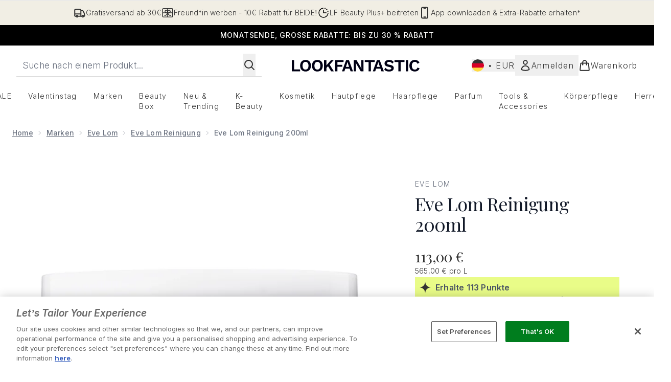

--- FILE ---
content_type: text/html
request_url: https://www.lookfantastic.de/fragments/productGalleryFragment?masterSku=10363611
body_size: -1613
content:
<figure class="carouselImages min-w-full"> <picture> <source srcset="https://www.lookfantastic.de/images?url=https://static.thcdn.com/productimg/original/10363611-1664963531714518.jpg&format=webp&auto=avif&width=472&height=472&fit=cover 1x, https://www.lookfantastic.de/images?url=https://static.thcdn.com/productimg/original/10363611-1664963531714518.jpg&format=webp&auto=avif&width=472&height=472&fit=cover&dpr=2 2x" media="(max-width: 430px)"><source srcset="https://www.lookfantastic.de/images?url=https://static.thcdn.com/productimg/original/10363611-1664963531714518.jpg&format=webp&auto=avif&width=700&height=700&fit=cover 1x, https://www.lookfantastic.de/images?url=https://static.thcdn.com/productimg/original/10363611-1664963531714518.jpg&format=webp&auto=avif&width=700&height=700&fit=cover&dpr=2 2x" media="(max-width: 640px)"><source srcset="https://www.lookfantastic.de/images?url=https://static.thcdn.com/productimg/original/10363611-1664963531714518.jpg&format=webp&auto=avif&width=800&height=800&fit=cover 1x, https://www.lookfantastic.de/images?url=https://static.thcdn.com/productimg/original/10363611-1664963531714518.jpg&format=webp&auto=avif&width=800&height=800&fit=cover&dpr=2 2x" media="(max-width: 768px)"><source srcset="https://www.lookfantastic.de/images?url=https://static.thcdn.com/productimg/original/10363611-1664963531714518.jpg&format=webp&auto=avif&width=650&height=650&fit=cover 1x, https://www.lookfantastic.de/images?url=https://static.thcdn.com/productimg/original/10363611-1664963531714518.jpg&format=webp&auto=avif&width=650&height=650&fit=cover&dpr=2 2x" media="(max-width: 1024px)"><source srcset="https://www.lookfantastic.de/images?url=https://static.thcdn.com/productimg/original/10363611-1664963531714518.jpg&format=webp&auto=avif&width=820&height=820&fit=cover 1x, https://www.lookfantastic.de/images?url=https://static.thcdn.com/productimg/original/10363611-1664963531714518.jpg&format=webp&auto=avif&width=820&height=820&fit=cover&dpr=2 2x" media="(max-width: 1366px)">  <img src="https://www.lookfantastic.de/images?url=https://static.thcdn.com/productimg/original/10363611-1664963531714518.jpg&format=webp&auto=avif&width=1200&height=1200&fit=cover" srcset="https://www.lookfantastic.de/images?url=https://static.thcdn.com/productimg/original/10363611-1664963531714518.jpg&format=webp&auto=avif&width=1200&height=1200&fit=cover 1x, https://www.lookfantastic.de/images?url=https://static.thcdn.com/productimg/original/10363611-1664963531714518.jpg&format=webp&auto=avif&width=1200&height=1200&fit=cover&dpr=2 2x" alt="Bild" loading="eager" width="1200" height="1200" class="snap-center h-full object-cover mx-auto" decoding="auto" fetchpriority="auto">  </picture>    </figure><figure class="carouselImages min-w-full"> <picture> <source srcset="https://www.lookfantastic.de/images?url=https://static.thcdn.com/productimg/original/10363611-9134963531767696.jpg&format=webp&auto=avif&width=472&height=472&fit=cover 1x, https://www.lookfantastic.de/images?url=https://static.thcdn.com/productimg/original/10363611-9134963531767696.jpg&format=webp&auto=avif&width=472&height=472&fit=cover&dpr=2 2x" media="(max-width: 430px)"><source srcset="https://www.lookfantastic.de/images?url=https://static.thcdn.com/productimg/original/10363611-9134963531767696.jpg&format=webp&auto=avif&width=700&height=700&fit=cover 1x, https://www.lookfantastic.de/images?url=https://static.thcdn.com/productimg/original/10363611-9134963531767696.jpg&format=webp&auto=avif&width=700&height=700&fit=cover&dpr=2 2x" media="(max-width: 640px)"><source srcset="https://www.lookfantastic.de/images?url=https://static.thcdn.com/productimg/original/10363611-9134963531767696.jpg&format=webp&auto=avif&width=800&height=800&fit=cover 1x, https://www.lookfantastic.de/images?url=https://static.thcdn.com/productimg/original/10363611-9134963531767696.jpg&format=webp&auto=avif&width=800&height=800&fit=cover&dpr=2 2x" media="(max-width: 768px)"><source srcset="https://www.lookfantastic.de/images?url=https://static.thcdn.com/productimg/original/10363611-9134963531767696.jpg&format=webp&auto=avif&width=650&height=650&fit=cover 1x, https://www.lookfantastic.de/images?url=https://static.thcdn.com/productimg/original/10363611-9134963531767696.jpg&format=webp&auto=avif&width=650&height=650&fit=cover&dpr=2 2x" media="(max-width: 1024px)"><source srcset="https://www.lookfantastic.de/images?url=https://static.thcdn.com/productimg/original/10363611-9134963531767696.jpg&format=webp&auto=avif&width=820&height=820&fit=cover 1x, https://www.lookfantastic.de/images?url=https://static.thcdn.com/productimg/original/10363611-9134963531767696.jpg&format=webp&auto=avif&width=820&height=820&fit=cover&dpr=2 2x" media="(max-width: 1366px)">  <img src="https://www.lookfantastic.de/images?url=https://static.thcdn.com/productimg/original/10363611-9134963531767696.jpg&format=webp&auto=avif&width=1200&height=1200&fit=cover" srcset="https://www.lookfantastic.de/images?url=https://static.thcdn.com/productimg/original/10363611-9134963531767696.jpg&format=webp&auto=avif&width=1200&height=1200&fit=cover 1x, https://www.lookfantastic.de/images?url=https://static.thcdn.com/productimg/original/10363611-9134963531767696.jpg&format=webp&auto=avif&width=1200&height=1200&fit=cover&dpr=2 2x" alt="Bild" loading="eager" width="1200" height="1200" class="snap-center h-full object-cover mx-auto" decoding="auto" fetchpriority="auto">  </picture>    </figure><figure class="carouselImages min-w-full"> <picture> <source srcset="https://www.lookfantastic.de/images?url=https://static.thcdn.com/productimg/original/10363611-7634963531807968.jpg&format=webp&auto=avif&width=472&height=472&fit=cover 1x, https://www.lookfantastic.de/images?url=https://static.thcdn.com/productimg/original/10363611-7634963531807968.jpg&format=webp&auto=avif&width=472&height=472&fit=cover&dpr=2 2x" media="(max-width: 430px)"><source srcset="https://www.lookfantastic.de/images?url=https://static.thcdn.com/productimg/original/10363611-7634963531807968.jpg&format=webp&auto=avif&width=700&height=700&fit=cover 1x, https://www.lookfantastic.de/images?url=https://static.thcdn.com/productimg/original/10363611-7634963531807968.jpg&format=webp&auto=avif&width=700&height=700&fit=cover&dpr=2 2x" media="(max-width: 640px)"><source srcset="https://www.lookfantastic.de/images?url=https://static.thcdn.com/productimg/original/10363611-7634963531807968.jpg&format=webp&auto=avif&width=800&height=800&fit=cover 1x, https://www.lookfantastic.de/images?url=https://static.thcdn.com/productimg/original/10363611-7634963531807968.jpg&format=webp&auto=avif&width=800&height=800&fit=cover&dpr=2 2x" media="(max-width: 768px)"><source srcset="https://www.lookfantastic.de/images?url=https://static.thcdn.com/productimg/original/10363611-7634963531807968.jpg&format=webp&auto=avif&width=650&height=650&fit=cover 1x, https://www.lookfantastic.de/images?url=https://static.thcdn.com/productimg/original/10363611-7634963531807968.jpg&format=webp&auto=avif&width=650&height=650&fit=cover&dpr=2 2x" media="(max-width: 1024px)"><source srcset="https://www.lookfantastic.de/images?url=https://static.thcdn.com/productimg/original/10363611-7634963531807968.jpg&format=webp&auto=avif&width=820&height=820&fit=cover 1x, https://www.lookfantastic.de/images?url=https://static.thcdn.com/productimg/original/10363611-7634963531807968.jpg&format=webp&auto=avif&width=820&height=820&fit=cover&dpr=2 2x" media="(max-width: 1366px)">  <img src="https://www.lookfantastic.de/images?url=https://static.thcdn.com/productimg/original/10363611-7634963531807968.jpg&format=webp&auto=avif&width=1200&height=1200&fit=cover" srcset="https://www.lookfantastic.de/images?url=https://static.thcdn.com/productimg/original/10363611-7634963531807968.jpg&format=webp&auto=avif&width=1200&height=1200&fit=cover 1x, https://www.lookfantastic.de/images?url=https://static.thcdn.com/productimg/original/10363611-7634963531807968.jpg&format=webp&auto=avif&width=1200&height=1200&fit=cover&dpr=2 2x" alt="Bild" loading="eager" width="1200" height="1200" class="snap-center h-full object-cover mx-auto" decoding="auto" fetchpriority="auto">  </picture>    </figure><figure class="carouselImages min-w-full"> <picture> <source srcset="https://www.lookfantastic.de/images?url=https://static.thcdn.com/productimg/original/10363611-1424866053908890.jpg&format=webp&auto=avif&width=472&height=472&fit=cover 1x, https://www.lookfantastic.de/images?url=https://static.thcdn.com/productimg/original/10363611-1424866053908890.jpg&format=webp&auto=avif&width=472&height=472&fit=cover&dpr=2 2x" media="(max-width: 430px)"><source srcset="https://www.lookfantastic.de/images?url=https://static.thcdn.com/productimg/original/10363611-1424866053908890.jpg&format=webp&auto=avif&width=700&height=700&fit=cover 1x, https://www.lookfantastic.de/images?url=https://static.thcdn.com/productimg/original/10363611-1424866053908890.jpg&format=webp&auto=avif&width=700&height=700&fit=cover&dpr=2 2x" media="(max-width: 640px)"><source srcset="https://www.lookfantastic.de/images?url=https://static.thcdn.com/productimg/original/10363611-1424866053908890.jpg&format=webp&auto=avif&width=800&height=800&fit=cover 1x, https://www.lookfantastic.de/images?url=https://static.thcdn.com/productimg/original/10363611-1424866053908890.jpg&format=webp&auto=avif&width=800&height=800&fit=cover&dpr=2 2x" media="(max-width: 768px)"><source srcset="https://www.lookfantastic.de/images?url=https://static.thcdn.com/productimg/original/10363611-1424866053908890.jpg&format=webp&auto=avif&width=650&height=650&fit=cover 1x, https://www.lookfantastic.de/images?url=https://static.thcdn.com/productimg/original/10363611-1424866053908890.jpg&format=webp&auto=avif&width=650&height=650&fit=cover&dpr=2 2x" media="(max-width: 1024px)"><source srcset="https://www.lookfantastic.de/images?url=https://static.thcdn.com/productimg/original/10363611-1424866053908890.jpg&format=webp&auto=avif&width=820&height=820&fit=cover 1x, https://www.lookfantastic.de/images?url=https://static.thcdn.com/productimg/original/10363611-1424866053908890.jpg&format=webp&auto=avif&width=820&height=820&fit=cover&dpr=2 2x" media="(max-width: 1366px)">  <img src="https://www.lookfantastic.de/images?url=https://static.thcdn.com/productimg/original/10363611-1424866053908890.jpg&format=webp&auto=avif&width=1200&height=1200&fit=cover" srcset="https://www.lookfantastic.de/images?url=https://static.thcdn.com/productimg/original/10363611-1424866053908890.jpg&format=webp&auto=avif&width=1200&height=1200&fit=cover 1x, https://www.lookfantastic.de/images?url=https://static.thcdn.com/productimg/original/10363611-1424866053908890.jpg&format=webp&auto=avif&width=1200&height=1200&fit=cover&dpr=2 2x" alt="Bild" loading="eager" width="1200" height="1200" class="snap-center h-full object-cover mx-auto" decoding="auto" fetchpriority="auto">  </picture>    </figure><figure class="carouselImages min-w-full"> <picture> <source srcset="https://www.lookfantastic.de/images?url=https://static.thcdn.com/productimg/original/10363611-3544963531852221.jpg&format=webp&auto=avif&width=472&height=472&fit=cover 1x, https://www.lookfantastic.de/images?url=https://static.thcdn.com/productimg/original/10363611-3544963531852221.jpg&format=webp&auto=avif&width=472&height=472&fit=cover&dpr=2 2x" media="(max-width: 430px)"><source srcset="https://www.lookfantastic.de/images?url=https://static.thcdn.com/productimg/original/10363611-3544963531852221.jpg&format=webp&auto=avif&width=700&height=700&fit=cover 1x, https://www.lookfantastic.de/images?url=https://static.thcdn.com/productimg/original/10363611-3544963531852221.jpg&format=webp&auto=avif&width=700&height=700&fit=cover&dpr=2 2x" media="(max-width: 640px)"><source srcset="https://www.lookfantastic.de/images?url=https://static.thcdn.com/productimg/original/10363611-3544963531852221.jpg&format=webp&auto=avif&width=800&height=800&fit=cover 1x, https://www.lookfantastic.de/images?url=https://static.thcdn.com/productimg/original/10363611-3544963531852221.jpg&format=webp&auto=avif&width=800&height=800&fit=cover&dpr=2 2x" media="(max-width: 768px)"><source srcset="https://www.lookfantastic.de/images?url=https://static.thcdn.com/productimg/original/10363611-3544963531852221.jpg&format=webp&auto=avif&width=650&height=650&fit=cover 1x, https://www.lookfantastic.de/images?url=https://static.thcdn.com/productimg/original/10363611-3544963531852221.jpg&format=webp&auto=avif&width=650&height=650&fit=cover&dpr=2 2x" media="(max-width: 1024px)"><source srcset="https://www.lookfantastic.de/images?url=https://static.thcdn.com/productimg/original/10363611-3544963531852221.jpg&format=webp&auto=avif&width=820&height=820&fit=cover 1x, https://www.lookfantastic.de/images?url=https://static.thcdn.com/productimg/original/10363611-3544963531852221.jpg&format=webp&auto=avif&width=820&height=820&fit=cover&dpr=2 2x" media="(max-width: 1366px)">  <img src="https://www.lookfantastic.de/images?url=https://static.thcdn.com/productimg/original/10363611-3544963531852221.jpg&format=webp&auto=avif&width=1200&height=1200&fit=cover" srcset="https://www.lookfantastic.de/images?url=https://static.thcdn.com/productimg/original/10363611-3544963531852221.jpg&format=webp&auto=avif&width=1200&height=1200&fit=cover 1x, https://www.lookfantastic.de/images?url=https://static.thcdn.com/productimg/original/10363611-3544963531852221.jpg&format=webp&auto=avif&width=1200&height=1200&fit=cover&dpr=2 2x" alt="Bild" loading="eager" width="1200" height="1200" class="snap-center h-full object-cover mx-auto" decoding="auto" fetchpriority="auto">  </picture>    </figure><figure class="carouselImages min-w-full"> <picture> <source srcset="https://www.lookfantastic.de/images?url=https://static.thcdn.com/productimg/original/10363611-3224963531891800.jpg&format=webp&auto=avif&width=472&height=472&fit=cover 1x, https://www.lookfantastic.de/images?url=https://static.thcdn.com/productimg/original/10363611-3224963531891800.jpg&format=webp&auto=avif&width=472&height=472&fit=cover&dpr=2 2x" media="(max-width: 430px)"><source srcset="https://www.lookfantastic.de/images?url=https://static.thcdn.com/productimg/original/10363611-3224963531891800.jpg&format=webp&auto=avif&width=700&height=700&fit=cover 1x, https://www.lookfantastic.de/images?url=https://static.thcdn.com/productimg/original/10363611-3224963531891800.jpg&format=webp&auto=avif&width=700&height=700&fit=cover&dpr=2 2x" media="(max-width: 640px)"><source srcset="https://www.lookfantastic.de/images?url=https://static.thcdn.com/productimg/original/10363611-3224963531891800.jpg&format=webp&auto=avif&width=800&height=800&fit=cover 1x, https://www.lookfantastic.de/images?url=https://static.thcdn.com/productimg/original/10363611-3224963531891800.jpg&format=webp&auto=avif&width=800&height=800&fit=cover&dpr=2 2x" media="(max-width: 768px)"><source srcset="https://www.lookfantastic.de/images?url=https://static.thcdn.com/productimg/original/10363611-3224963531891800.jpg&format=webp&auto=avif&width=650&height=650&fit=cover 1x, https://www.lookfantastic.de/images?url=https://static.thcdn.com/productimg/original/10363611-3224963531891800.jpg&format=webp&auto=avif&width=650&height=650&fit=cover&dpr=2 2x" media="(max-width: 1024px)"><source srcset="https://www.lookfantastic.de/images?url=https://static.thcdn.com/productimg/original/10363611-3224963531891800.jpg&format=webp&auto=avif&width=820&height=820&fit=cover 1x, https://www.lookfantastic.de/images?url=https://static.thcdn.com/productimg/original/10363611-3224963531891800.jpg&format=webp&auto=avif&width=820&height=820&fit=cover&dpr=2 2x" media="(max-width: 1366px)">  <img src="https://www.lookfantastic.de/images?url=https://static.thcdn.com/productimg/original/10363611-3224963531891800.jpg&format=webp&auto=avif&width=1200&height=1200&fit=cover" srcset="https://www.lookfantastic.de/images?url=https://static.thcdn.com/productimg/original/10363611-3224963531891800.jpg&format=webp&auto=avif&width=1200&height=1200&fit=cover 1x, https://www.lookfantastic.de/images?url=https://static.thcdn.com/productimg/original/10363611-3224963531891800.jpg&format=webp&auto=avif&width=1200&height=1200&fit=cover&dpr=2 2x" alt="Bild" loading="eager" width="1200" height="1200" class="snap-center h-full object-cover mx-auto" decoding="auto" fetchpriority="auto">  </picture>    </figure>

--- FILE ---
content_type: text/html
request_url: https://www.lookfantastic.de/fragments/productThumbnailFragment?masterSku=10363611
body_size: -2006
content:
<li class="mr-6"><button class="product-thumbnail" aria-label="Bild öffnen  2 (Eve Lom Reinigung 200ml)"><figure class="pointer-events-none thumbnail-image aspect-square"> <picture>   <img src="https://www.lookfantastic.de/images?url=https://static.thcdn.com/productimg/original/10363611-1664963531714518.jpg&format=webp&auto=avif&width=100&height=100&fit=cover" alt="Bild" loading="lazy" width="100" height="100" class="max-w-none cursor-pointer  object-cover mx-auto" decoding="auto" fetchpriority="low">  </picture>    </figure></button></li><li class="mr-6"><button class="product-thumbnail" aria-label="Bild öffnen  3 (Eve Lom Reinigung 200ml)"><figure class="pointer-events-none thumbnail-image aspect-square"> <picture>   <img src="https://www.lookfantastic.de/images?url=https://static.thcdn.com/productimg/original/10363611-9134963531767696.jpg&format=webp&auto=avif&width=100&height=100&fit=cover" alt="Bild" loading="lazy" width="100" height="100" class="max-w-none cursor-pointer  object-cover mx-auto" decoding="auto" fetchpriority="low">  </picture>    </figure></button></li><li class="mr-6"><button class="product-thumbnail" aria-label="Bild öffnen  4 (Eve Lom Reinigung 200ml)"><figure class="pointer-events-none thumbnail-image aspect-square"> <picture>   <img src="https://www.lookfantastic.de/images?url=https://static.thcdn.com/productimg/original/10363611-7634963531807968.jpg&format=webp&auto=avif&width=100&height=100&fit=cover" alt="Bild" loading="lazy" width="100" height="100" class="max-w-none cursor-pointer  object-cover mx-auto" decoding="auto" fetchpriority="low">  </picture>    </figure></button></li><li class="mr-6"><button class="product-thumbnail" aria-label="Bild öffnen  5 (Eve Lom Reinigung 200ml)"><figure class="pointer-events-none thumbnail-image aspect-square"> <picture>   <img src="https://www.lookfantastic.de/images?url=https://static.thcdn.com/productimg/original/10363611-1424866053908890.jpg&format=webp&auto=avif&width=100&height=100&fit=cover" alt="Bild" loading="lazy" width="100" height="100" class="max-w-none cursor-pointer  object-cover mx-auto" decoding="auto" fetchpriority="low">  </picture>    </figure></button></li><li class="mr-6"><button class="product-thumbnail" aria-label="Bild öffnen  6 (Eve Lom Reinigung 200ml)"><figure class="pointer-events-none thumbnail-image aspect-square"> <picture>   <img src="https://www.lookfantastic.de/images?url=https://static.thcdn.com/productimg/original/10363611-3544963531852221.jpg&format=webp&auto=avif&width=100&height=100&fit=cover" alt="Bild" loading="lazy" width="100" height="100" class="max-w-none cursor-pointer  object-cover mx-auto" decoding="auto" fetchpriority="low">  </picture>    </figure></button></li><li class="mr-6"><button class="product-thumbnail" aria-label="Bild öffnen  7 (Eve Lom Reinigung 200ml)"><figure class="pointer-events-none thumbnail-image aspect-square"> <picture>   <img src="https://www.lookfantastic.de/images?url=https://static.thcdn.com/productimg/original/10363611-3224963531891800.jpg&format=webp&auto=avif&width=100&height=100&fit=cover" alt="Bild" loading="lazy" width="100" height="100" class="max-w-none cursor-pointer  object-cover mx-auto" decoding="auto" fetchpriority="low">  </picture>    </figure></button></li>